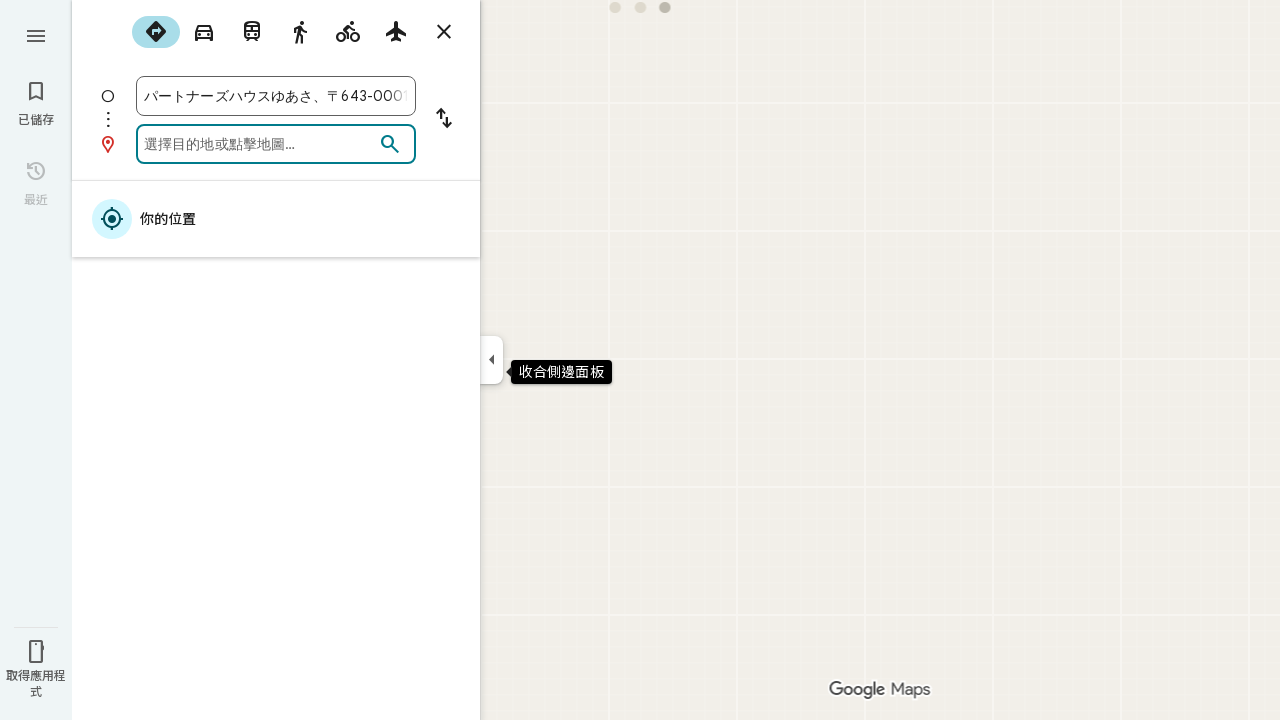

--- FILE ---
content_type: text/javascript; charset=UTF-8
request_url: https://www.google.co.jp/maps/_/js/k=maps.m.zh_TW.4qe8MDOzxqQ.2021.O/ck=maps.m.yBYrEspUOlU.L.W.O/am=yAEAkBAAAQ/rt=j/d=1/exm=JxdeQb,LsiLPd,SuCOhe,a,b,b8h8i,cQ25Ub,dd,dir,ds,dw,dwi,en,enr,ep,jF2zFd,log,lp,mmm,mo,nrw,owc,pdm,per,pwd,sc,sc2,smi,smr,sp,std,stx,ti,uA7o6c,vcr,vd,vlg,vwr,wrc/ed=1/rs=ACT90oGOKdxrBlMIoMF3zOO0KjzRreQGVg/m=vdp?cb=M
body_size: 315
content:
"use strict";this._=this._||{};(function(_){var window=this;
try{
_.Kd("vdp");
var vUh,zUh,AUh,uUh,xUh,yUh,wUh;_.as.prototype.H=_.ba(94,function(){return _.y(this,9,2)});vUh=function(a,b,c,d){const e=c.toFixed()+b;b=a.H[e];!b&&d&&(d=a.cache.add(1,()=>{delete a.H[e]}),b=new uUh(d),a.H[e]=b);b&&a.cache.use(b.handle);return b||null};
zUh=class{constructor(a,b){this.xT=a;this.ioa=b;this.H={};this.AV=-1;this.cache=new _.$O;this.cache.H=30}Ec(){this.AV=this.xT.subscribe(this,7)}je(){this.xT.unsubscribe(this.AV)}d0a(a,b,c,d,e){(a=vUh(this,d,b,!1)?.H(a,e||0))?(this.ioa(a,wUh),c({x:wUh.x,y:wUh.y})):c(null)}s_a(a){for(let g=0;g<a.length;++g){const h=a[g];if(h.No()!==2)continue;var b=h.Qp().N(_.PR),c=b.U();if((c===1||c===2)&&b.ha()>0&&(c=h.tQ())){b=b.getIndex();var d=_.x(c,_.Zmb,10);d=_.L(d,4);if(b===d&&_.nl(c,_.ks,3,_.qt)?.H().H()!==
3){c=vUh(this,_.Mk(c,14).H(),b,!0);d=h.Mc();const l=h.hla(),m=h.Qp().N(_.PR);if(m){b=m.ha();for(let n=0;n<l.length;++n){const p=l[n];if(p.length>2&&n<b){var e=_.oj(m,1,_.T8c,n);const r=_.L(e,2);_.kN(xUh,p[0],p[1]);var f=_.L(e,1);e=f/r*399;for(let v=2;v<p.length;v+=2){const A=yUh;_.kN(A,p[v],p[v+1]);f+=Math.sqrt(_.Cbc(xUh,A));let D=f/r*399;p.length===4&&Math.ceil(e)===Math.ceil(D)&&(D=Math.ceil(e)+1);for(let K=Math.ceil(e);K<D;++K)if(c.samples[3*K+2]<d){const Q=(K-e)/(D-e);h.aPb(_.Zd(xUh[0],A[0],Q),
_.Zd(xUh[1],A[1],Q));c.samples[3*K]=_.$_g[0];c.samples[3*K+1]=_.$_g[1];c.samples[3*K+2]=d}_.lN(xUh,A);e=D}}}}}}}}};AUh=function(a,b,c){b*=3;return a.samples[b+2]>=c?_.Th(_.Vh(new _.hn,a.samples[b]),a.samples[b+1]):null};uUh=class{constructor(a){this.handle=a;this.samples=new Float32Array(1200);for(a=2;a<this.samples.length;a+=3)this.samples[a]=-1}H(a,b){a=Math.round(a*399);let c=AUh(this,a,b),d=1;for(;!c&&(a+d<400||a-d>=0);)a+d<400&&(c=AUh(this,a+d,b)),!c&&a-d>=0&&(c=AUh(this,a-d,b)),d++;return c}};
_.$_g=_.$h();xUh=_.jN();yUh=_.jN();wUh=new _.qE(0,0);_.Nr("VDP",function(a,b,c){a(new zUh(c.xT,c.ioa))});
_.Ld();
}catch(e){_._DumpException(e)}
}).call(this,this._);
// Google Inc.


--- FILE ---
content_type: text/javascript; charset=UTF-8
request_url: https://www.google.co.jp/maps/_/js/k=maps.m.zh_TW.4qe8MDOzxqQ.2021.O/ck=maps.m.yBYrEspUOlU.L.W.O/am=yAEAkBAAAQ/rt=j/d=1/exm=JxdeQb,LsiLPd,SuCOhe,a,b,b8h8i,cQ25Ub,dd,dir,ds,dw,dwi,en,enr,ep,jF2zFd,log,lp,mmm,mo,nrw,owc,pdm,per,pwd,sc,sc2,smi,smr,sp,std,stx,ti,uA7o6c,vd,vlg,vwr,wrc/ed=1/rs=ACT90oGOKdxrBlMIoMF3zOO0KjzRreQGVg/m=vcr?cb=M
body_size: 18825
content:
"use strict";_F_installCss(".mAWRAc{position:absolute;z-index:100}.gaBwhe{overflow:hidden;position:absolute;direction:ltr}.VnO4Ib{position:absolute;left:0;top:0;z-index:0}sentinel{}");
this._=this._||{};(function(_){var window=this;
try{
_.WNh=class{roundRect(){}isContextLost(){return!1}constructor(a){this.canvas=a;this.strokeStyle=this.fillStyle="#000000";this.lineCap="round";this.lineJoin="miter";this.lineWidth=1;this.miterLimit=10;this.shadowColor="#000000";this.shadowBlur=this.shadowOffsetY=this.shadowOffsetX=0;this.fontKerning="auto";this.createConicGradient=()=>({addColorStop(){}});this.drawFocusIfNeeded=()=>{};this.resetTransform=()=>{};this.getTransform=()=>new DOMMatrix;this.direction="inherit";this.filter="none";this.imageSmoothingEnabled=
!1;this.imageSmoothingQuality="high";this.lineDashOffset=0;this.setLineDash=()=>{};this.getLineDash=()=>[];this.ellipse=()=>{};this.isPointInStroke=()=>!1;this.getContextAttributes=()=>({alpha:!0,desynchronized:!1,colorSpace:"srgb",willReadFrequently:!1});this.createLinearGradient=()=>({addColorStop:()=>{}});this.createPattern=()=>null;this.createRadialGradient=()=>({addColorStop:()=>{}});this.reset=()=>{};this.save=()=>{};this.restore=()=>{};this.fillRect=()=>{};this.strokeRect=()=>{};this.clearRect=
()=>{};this.beginPath=()=>{};this.moveTo=()=>{};this.closePath=()=>{};this.lineTo=()=>{};this.rect=()=>{};this.fill=()=>{};this.stroke=()=>{};this.clip=()=>{};this.quadraticCurveTo=()=>{};this.bezierCurveTo=()=>{};this.arc=()=>{};this.arcTo=()=>{};this.isPointInPath=()=>!1;this.scale=()=>{};this.rotate=()=>{};this.translate=()=>{};this.transform=()=>{};this.setTransform=()=>{};this.fillText=()=>{};this.font="10px sans-serif";this.fontVariantCaps=this.fontStretch="normal";this.letterSpacing="0px";
this.strokeText=()=>{};this.textAlign="left";this.textBaseline="alphabetic";this.textRendering="auto";this.wordSpacing="0px";this.measureText=()=>({width:1,actualBoundingBoxAscent:0,actualBoundingBoxDescent:0,actualBoundingBoxLeft:0,actualBoundingBoxRight:0,fontBoundingBoxAscent:0,fontBoundingBoxDescent:0});this.drawImage=()=>{};this.createImageData=(b,c)=>{const d=typeof b!=="number",e=d?b.width:b;b=d?b.height:c||1;return{colorSpace:"srgb",width:e,height:b,data:Array(e*b)}};this.getImageData=(b,
c,d,e)=>({colorSpace:"srgb",width:d,height:e,data:Array(d*e)});this.putImageData=()=>{};this.globalAlpha=0;this.globalCompositeOperation="source-over"}};
}catch(e){_._DumpException(e)}
try{
_.Kd("vcr");
var LRh=function(a,b){a.imageSmoothingEnabled=b;a.mozImageSmoothingEnabled=b;a.webkitImageSmoothingEnabled=b;a.msImageSmoothingEnabled=b},K$=function(a){return`rgba(${Math.floor(a[0]*255)},${Math.floor(a[1]*255)},${Math.floor(a[2]*255)},${a[3]})`},MRh=function(a){const b=_.tQg(a);return a-b<1E-6?b:a},NRh=function(a,b){let c=null;b?c=new _.WNh(a):a.getContext&&(c=a.getContext("2d"));return c},ORh=function(a,b,c,d){d.fillStyle=a;d.save();d.beginPath();d.rect(b.left,b.top,b.width,b.height);d.translate(c.x,
c.y);d.fill();d.restore()},QRh=function(a,b){const c=Array(a.length);for(let d=0;d<a.length;d++)c[d]={index:d,value:a[d]};c.sort(PRh);b?(a=b,a.length=c.length):a=Array(c.length);for(b=0;b<c.length;b++)a[b]=c[b].index;return a},PRh=function(a,b){return a.value!==b.value?a.value-b.value:a.index-b.index},RRh=function(a,b){const c=a[3];return[c*a[0]+(1-c)*b[0],c*a[1]+(1-c)*b[1],c*a[2]+(1-c)*b[2],c+(1-c)*b[3]]},SRh=function(a,b){return a.Cd||b.Cd?a.Cd?b.Cd?a.Cd.Mc()-b.Cd.Mc():1:-1:0},TRh=function(a,b,
c,d,e){b=_.t8(a,b,d,c,e);b.width/=a.A4;b.height/=a.A4;return b},URh=function(a){return a},WRh=function(a){return typeof a.setLineDash==="function"?a:new VRh(a)},VRh=class{constructor(a){this.context=a;this.U=null;this.N=0;this.Cg=!0;this.y=this.x=this.H=0}setLineDash(a){this.U=a;this.Cg=!0;this.N=0;this.H=a.length>0?a[0]:0}moveTo(a,b){this.x=a;this.y=b;this.context.moveTo(a,b)}lineTo(a,b){let c=this.x,d=this.y;var e=a-c,f=b-d;let g=Math.sqrt(e*e+f*f);if(g!==0){e/=g;for(f/=g;g>0;){let h;g>this.H?(h=
this.H,g-=h,this.H=0):(h=g,this.H-=h,g=0);c+=e*h;d+=f*h;this.Cg?this.context.lineTo(c,d):this.context.moveTo(c,d);this.H===0&&(this.N=this.N===this.U.length-1?0:this.N+1,this.H=this.U[this.N],this.Cg=!this.Cg)}this.x=a;this.y=b}}};var $Rh=function(a,b,c,d,e,f,g,h){var l=d.V(e);if(l){var m=e=!1;d=null;var n=1,p=Math.floor(h);if(l&&l.La){e=!0;var r=_.lS(l,h),v=_.WQg(l,p);(v=v&&l.data[12+60*p+52]!==0&&a.H?a.N.We(v):null)?(c=c.H,n=c.va*.25,a=b.createPattern(a.H.Cg(v,r,l.data[12+60*p+52+1],l.data[12+60*p+52+2],new _.qE(-(c.Ba/n%(v.width*2)),-(c.Da/n%(v.height*2)))),"repeat"),b.fillStyle=a,n=.25*Math.pow(2,h-p)):b.fillStyle=_.qB(r)}l&&l.U>0&&(a=_.kS(l,0,h),a>0&&(b.lineWidth=a/n,d=_.B_g(l,0,h),b.strokeStyle=_.qB(_.jS(l,0,h)),m=!0));
if(m||e){a=g*n;g=a!==1&&a!==0;h=256;if(g){b.save();b.scale(a,a);a=1/a;l=Array(f.length);for(p=0;p<f.length;++p){c=f[p];r=Array(c.length);for(n=0;n<c.length;++n)r[n]=c[n]*a;l[p]=r}f=l;h*=a}if(!(a=!m)&&(a=!d))a:{for(a=0;a<f.length;a++)if(!XRh(f[a],h)){a=!1;break a}a=!0}if(a)YRh(b,f),e&&b.fill("evenodd"),m&&b.stroke();else{e&&(YRh(b,f),b.fill("evenodd"));e=f;m=h;b.beginPath();f=b;d&&(f=WRh(b),f.setLineDash(d));b.lineJoin="round";for(h=0;h<e.length;h++){a=e[h];f.moveTo(a[0],a[1]);for(l=2;l<=a.length-
2;l+=2)ZRh(a[l],a[l+1],a[l-2],a[l-1],m)?f.lineTo(a[l],a[l+1]):f.moveTo(a[l],a[l+1]);ZRh(a[0],a[1],a[a.length-2],a[a.length-1],m)&&f.lineTo(a[0],a[1])}b.stroke();d&&f.setLineDash([])}g&&b.restore()}}},YRh=function(a,b){a.beginPath();for(let c=0;c<b.length;c++){const d=b[c];a.moveTo(d[0],d[1]);for(let e=2;e<d.length;e+=2)a.lineTo(d[e],d[e+1]);a.lineTo(d[0],d[1])}},ZRh=function(a,b,c,d,e){return(a>=0||c>=0)&&(a<=e||c<=e)&&(b>=0||d>=0)&&(b<=e||d<=e)},XRh=function(a,b){for(let c=0;c<a.length-2;c+=2)if(!ZRh(a[c],
a[c+1],a[c+2],a[c+3],b))return!1;return ZRh(a[0],a[1],a[a.length-2],a[a.length-1],b)},cSh=class{constructor(){var a=new _.A2g(1);this.H=new aSh;this.N=a}Cg(a,b,c,d,e,f,g){e=d.N;var h=d.U[d.H];h>=0&&h<e.H?(bSh(e,h),e=e.N.length):e=0;h=e;if(!(h<1)){e=Array(h);for(let r=0;r<h;++r){var l=r,m=d;var n=r;var p=m.N;m=m.U[m.H];m>=0&&m<p.H?(bSh(p,m),n=p.points.subarray((n>0?p.N[n-1]:0)*2,p.N[n]*2)):n=new Float32Array(0);e[l]=n}d=d.V();$Rh(this,a,b,c,d,e,f,g)}}};var aSh=class{Cg(a,b,c,d,e){if(!a)return null;const f=d===1;d=d===2;const g=_.Hh("CANVAS");g.width=a.width*(f?2:1);g.height=a.height*(d?2:1);const h=_.Ep(g);h.fillStyle=_.Oib(b);h.fillRect(0,0,g.width,g.height);switch(c){case 1:h.globalCompositeOperation="multiply";break;case 2:h.globalCompositeOperation="screen"}c=h.createPattern(a,"repeat");if(f||d){ORh(c,new _.vg(0,0,a.width,a.height),new _.qE(0,0),h);ORh(c,new _.vg(f?a.width:0,d?a.height:0,a.width,a.height),new _.qE(d?a.width/2:0,f?a.height/2:
0),h);h.globalCompositeOperation="copy";c=h.createPattern;b=(b>>24&255)/255;const l=_.Hh("CANVAS");l.width=g.width;l.height=g.height;const m=_.Ep(l);m.globalAlpha=b;m.globalCompositeOperation="copy";m.drawImage(g,0,0);ORh(c.call(h,l,"repeat"),new _.vg(0,0,g.width,g.height),e.add(new _.qE(d?0:a.width/2,f?0:a.height/2)),h)}else ORh(c,new _.vg(0,0,a.width,a.height),e.add(new _.qE(a.width/2,a.height/2)),h),(b>>24&255)/255<1&&(h.globalAlpha=(b>>24&255)/255,h.globalCompositeOperation="copy",h.drawImage(g,
0,0));return g}};var dSh=function(a,b,c,d,e,f){c>e||d>f||(b[3]<1&&a.clearRect(c,d,e,f),b[3]>0&&(a.fillStyle=K$(b),a.fillRect(c,d,e,f)))},eSh=function(a,b,c,d,e,f,g){const h=(c.y-d.y)/(c.x-d.x);d=c.y-c.x*h;c=c.y-(c.x-e)*h;d<0&&c<0||d>f&&c>f||(a.beginPath(),a.moveTo(0,g),a.lineTo(0,d),a.lineTo(e,c),a.lineTo(e,g),a.closePath(),b[3]<1&&(a.globalCompositeOperation="destination-out",a.fillStyle="#000",a.fill(),a.globalCompositeOperation="source-over"),b[3]>0&&(a.fillStyle=K$(b),a.fill()))};var fSh=function(a,b){if(a.ha!==b){var c=a.H[b];if(_.Ll(c,1)){const d=_.Nl(_.Mk(c,1));a.U=_.Ii(c,7)?_.L(c,7):_.oS(d);if(!a.points||a.points.length<a.U*2)a.points=new Float32Array(a.U*2);c=_.MQg(a.V);_.pS(d,a.U,c,a.points);d.nj()}a.Ij=a.va.V(1,b);a.ha=b}},gSh=function(a,b){return _.dl(a,2)&&b>0?_.cl(a,2,b-1):0},hSh=function(a,b,c){return _.dl(b,2)&&c<_.dl(b,2)?_.cl(b,2,c):a.U},iSh=function(a,b,c){if(!(b>=0&&b<a.N))return 0;fSh(a,b);a=_.y(a.H[b],6,1);return a===3?c===0?0:1:a},jSh=function(a,b,c){if(!(b>=
0&&b<a.N))return 0;fSh(a,b);a=_.y(a.H[b],8,1);return a===3?c===0?0:1:a},kSh=function(a,b){if(!(b>=0&&b<a.N))return 0;fSh(a,b);return a.Ij.H},lSh=class{constructor(a){this.Ij=null;this.ha=-1;this.points=null;this.U=-1;this.V=a.H;this.va=a.N;this.N=(this.H=_.E(this.V,_.Qt,7)&&_.VQg(_.x7(this.V))?_.p_g(_.x7(this.V)):null)?this.H.length:0}};var bSh=function(a,b){if(a.ha!==b){var c=a.V[b];if(_.J(c,7)){if(!a.points||a.points.length<8)a.points=new Float32Array(8);a.points[0]=0;a.points[1]=0;a.points[2]=256;a.points[3]=0;a.points[4]=256;a.points[5]=256;a.points[6]=0;a.points[7]=256;a.N=[4]}else{c=_.GS(c);const d=_.Nl(_.Mk(c,1)),e=_.Ii(c,5)?_.L(c,5):_.oS(d);if(!a.points||a.points.length<e*2)a.points=new Float32Array(e*2);const f=_.MQg(a.U);_.pS(d,e,f,a.points);d.nj();a.N=[..._.bl(c,4,_.M()),e]}a.Ij=a.va.V(2,b);a.ha=b}},mSh=function(a,b){if(!(b>=
0&&b<a.H))return 0;bSh(a,b);return a.Ij.H},nSh=class{constructor(a){this.N=this.points=this.Ij=null;this.ha=-1;this.U=a.H;this.va=a.N;this.H=(this.V=_.z7(this.U)&&_.v7(_.y7(this.U))?_.G_g(_.y7(this.U)):null)?this.V.length:0}};var oSh=function(a){const b=a.cursor;return b>=0&&b<a.N.length},pSh=class{constructor(a){this.Ij=null;this.cursor=0;this.H=a.H;this.U=a.N;this.Ba=a.Ka;(this.N=_.E(this.H,_.yS,11)?_.dad(_.zS(this.H)):[])&&this.initialize()}Vd(){return oSh(this)}initialize(){oSh(this)&&(this.Ij=this.U.V(5,this.cursor))}ha(){this.cursor++;this.Vd()&&this.initialize()}reset(){this.cursor=0;this.initialize()}V(){return this.Ij.Yi}va(){return this.Ij.H}We(){return this.Ba.H(this.H,this.cursor)}};var qSh=class{constructor(a,b){this.N=a;this.H=0;a=this.N;a=a.H==null?0:a.H.length;if(!b||b.length!==a){var c=Array(a);for(let d=0;d<a;d++)c[d]=kSh(this.N,d);b=QRh(c,b)}this.U=b}clone(){const a=new qSh(this.N,this.U);a.H=this.H;return a}Vd(){return this.U.length>this.H}ha(){this.H++}reset(){this.H=0}V(){var a=this.N;var b=this.U[this.H];b>=0&&b<a.N?(fSh(a,b),a=a.Ij.Yi):a=0;return a}va(){return kSh(this.N,this.U[this.H])}};var rSh=class{constructor(a,b){this.N=a;this.H=0;{const c=this.N.H;if(!b||b.length!==c){a=Array(c);for(let d=0;d<c;d++)a[d]=mSh(this.N,d);b=QRh(a,b)}}this.U=b}clone(){const a=new rSh(this.N,this.U);a.H=this.H;return a}Vd(){return this.U.length>this.H}ha(){this.H++}reset(){this.H=0}V(){var a=this.N;var b=this.U[this.H];b>=0&&b<a.H?(bSh(a,b),a=a.Ij.Yi):a=0;return a}va(){return mSh(this.N,this.U[this.H])}};var sSh=function(a){a=a.We(0);a.N&&a.decode(3);return a.We()},tSh=class{constructor(a,b,c,d){this.type=a;this.U=b!==void 0?b:0;this.H=c!==void 0?c:null;this.N=typeof d==="boolean"?d:!1}},uSh=function(a,b,c){return c?a.H[3+b]:a.H[b]},vSh=function(a){for(let b=0;b<a.H.length;b++)a.H[b].reset()},wSh=class{constructor(a){this.Gc=a;this.H=[];a=a.data;this.H[0]=new qSh(new lSh(a));this.H[1]=new pSh(a);this.H[2]=new rSh(new nSh(a))}},xSh=class{constructor(a,b){this.pD=a;this.H=b}};var ySh=class{constructor(a,b,c,d){this.va=a;this.V=b;this.ha=c;this.Gc=d;this.H=0;this.U=this.N=null;this.Q5=0;this.PZ=[];a=this.gW=new wSh(d);b=this.PZ;c=[];for(d=0;d<a.H.length;d++)c[d]=a.H[d].Vd()?a.H[d].va():-1;d=-1;let e=null;for(let n=0;;n++){let p=-1;for(var f=0;f<c.length;f++)c[f]>=0&&(p<0||c[f]<c[p])&&(p=f);if(p<0)break;f=a.H[p];const r=p%3;var g=0;const v=p>=3;if(r===0){g=a.Gc.H.N;var h=f.V();g=g.V(h).U;h=c[p];if(e){e.H<g&&(e.H=g);var l=f.N;var m=f.U[f.H];m>=0&&m<l.N?(fSh(l,m),l=l.Ij.V):
l=0;l>d?(e=new xSh(n,g),d=h):h<d&&(d=h)}else e=new xSh(n,g),e.H=g,d=h}else e&&(e=null);f.ha();c[p]=f.Vd()?f.va():-1;b.push(new tSh(r,g,e,v))}vSh(a)}Fka(a,b,c,d){var e=25;d&&(this.H=this.Q5=0,vSh(this.gW),e=-1);d=e;e=this.PZ.length;let f=0,g;for(g=this.Q5;g<e&&(d<0||f<d);g++){const h=this.PZ[g],l=uSh(this.gW,h.type,h.N),m=h.type,n=this.Gc,p=n.H.N;m===0?h.U>this.H&&(this.va.Cg(a,n,p,l,m,b,c,this.H),f++):(m===1?this.ha.Cg(a,n,p,l,m,b,c):this.V.Cg(a,n,p,l,m,b,c),f++);if(h.H)if(g+1===e||this.PZ[g+1].H!==
h.H)if(this.H<h.H.H-1){this.H++;g=h.H.pD-1;this.N&&(this.gW.H[0]=this.N,this.N=null);this.U&&(this.gW.H[3]=this.U,this.U=null);continue}else this.U=this.N=null,this.H=0;else h.H.pD===g&&this.H<h.H.H-1&&(this.N=uSh(this.gW,0).clone());l.ha()}this.Q5=g}xh(){return this.PZ.length===this.Q5&&this.U==null&&this.N==null}};var ASh=class{constructor(a){var b=new cSh,c=new zSh;this.U=a;this.H=b;this.N=c}dDa(a){return new ySh(this.U,this.H,this.N,a)}};var BSh=function(a,b){b.N=!1;b.H?b.H.next=b.next:a.U=b.next;b.next?b.next.H=b.H:a.H=b.H;a.V--},CSh=function(a,b){b.N=!0;b.next=null;if(b.H=a.H)a.H.next=b;a.H=b;a.U||(a.U=a.H);a.V++},DSh=class{constructor(){this.maxLength=1E4;this.N={};this.U=this.H=null;this.V=0}has(a){a:{if(a=this.N[a]){if(a.iB){a=!0;break a}delete this.N[a.key];BSh(this,a)}a=!1}return a}get(a){return this.N[a]}use(a){a&&a.N&&(BSh(this,a),CSh(this,a))}add(a){if(a&&!a.N)for(this.N[a.key]=a,CSh(this,a);this.V>this.maxLength;)this.U&&
(a=this.U,delete this.N[a.key],BSh(this,a))}};var ESh=class{constructor(a,b,c,d){this.fillStyle=a;this.N=b;this.U=c;this.Wf=d;this.H=null}Cg(a,b){b/=this.Wf;const c=this.Dh();a.drawImage(c,0,0,c.width*b,c.height*b)}Dh(){if(this.H!==null)return this.H;const a=_.Hh("canvas"),b=_.Ep(a);var c=this.Wf;a.width=c*256;a.height=c*256;b.scale(c,c);b.fillStyle=this.fillStyle;b.fillRect(0,0,256,256);b.beginPath();b.strokeStyle=this.U;b.lineWidth=1;c=16;let d=256/c;for(var e=1;e<d;e++){var f=e*c;b.moveTo(f,0);b.lineTo(f,256);f=e*c;b.moveTo(0,f);b.lineTo(256,
f)}b.stroke();b.beginPath();b.lineWidth=2;b.strokeStyle=this.N;c=128;d=256/c;for(e=0;e<=d;e++)f=e*c,b.moveTo(f,0),b.lineTo(f,256),f=e*c,b.moveTo(0,f),b.lineTo(256,f);b.stroke();return this.H=a}};var zSh=class{Cg(a,b,c,d){b=sSh(d);a.drawImage(b,0,0,256,256)}};var HSh=function(){FSh||(FSh=new GSh);return FSh},ISh=function(a,b){a.count===a.last+1?(a.H[a.count]=b,a.count++,a.last++):(a.H[a.H.indexOf(void 0)]=b,a.count++)},GSh=class{constructor(){this.H=[];this.last=-1;this.count=0}Dh(a,b){if(this.count===0){var c=_.Hh("canvas");c.width=a;c.height=b;return c}c=this.last;for(var d=0;d<this.last-1;d++){if(!this.H[d])continue;const e=this.H[d].width>=a,f=this.H[d].height>=b;if(e||f)c=d;if(e&&f)break}d=this.H[c];this.H[c]=void 0;d.width<a||d.height<b?(d.width<
a&&(d.width=a),d.height<b&&(d.height=b)):_.Ep(d).clearRect(0,0,a,b);this.count--;if(this.count===0)this.last=-1;else if(c===this.last)for(;this.last>=0&&!this.H[this.last];)this.last--;return d}},FSh=null;var JSh=class{constructor(a,b,c,d){this.x=a;this.y=b;this.width=c;this.height=d;this.valid=!0}};var MSh=function(a){for(;a.U!==a.V;)KSh(a);a.U=a.V=0;a.ha=a.H.width*Math.floor(a.H.height/a.N)+1;a.va=Array(a.ha);const b=Math.floor(a.H.height/a.N);for(let c=0;c<b;c++){const d=Math.floor(a.H.width/a.N);for(let e=0;e<d;e++){const f=e*a.N;LSh(a,new JSh(f,c*a.N,e===d-1?a.H.width-f:a.N,a.N))}}},KSh=function(a){const b=a.va[a.U];b&&(b.valid=!1);a.va[a.U]=null;a.U=++a.U%a.ha;return b},LSh=function(a,b){a.va[a.V]=b;a.V=++a.V%a.ha},NSh=function(a,b,c){c>a.N&&(a.N=c,MSh(a));var d=0;let e=0,f=a.H.width;for(;d<
b;){const g=KSh(a);d+=g.width;f=g.x<f?g.x:f;e=g.y;d<b&&g.x+g.width>=a.H.width&&(LSh(a,new JSh(f,e,d,a.N)),d=0,f=a.H.width,e=0)}d-=b;c=new JSh(f,e,b,c);LSh(a,c);d!==0&&LSh(a,new JSh(f+b,e,d,a.N));return c},OSh=class{constructor(){this.N=40;this.ha=this.V=this.U=0;this.va=[];this.H=_.Hh("canvas");this.H.width=2048;this.H.height=2E3;MSh(this)}Dh(a){return a&&a.valid?this.H:null}},PSh=_.Dk||!1;var QSh=class{constructor(a,b,c,d,e){this.canvas=a;this.width=b;this.height=c;this.key=d;this.cache=e;this.SA=0}release(){this.SA--;this.SA<=0&&(ISh(HSh(),this.canvas),this.cache&&this.cache.remove(this.key))}};var RSh=class{constructor(){this.data=[];this.H=0}reset(){this.H=0}append(a,b,c,d,e,f){const g=6*this.H;this.data[g+0]=a;this.data[g+1]=b;this.data[g+2]=c;this.data[g+3]=d;this.data[g+4]=e;this.data[g+5]=f;this.H++}getX(a){return this.data[6*a]}getY(a){return this.data[6*a+1]}};var SSh=class{constructor(a=0){this.N=a;this.cursor=0;this.map={};this.H=!!a;this.keys=Array(a)}has(a){return!!this.map[a]}get(a){return this.map[a]}set(a,b){this.H&&this.keys[this.cursor]&&this.remove(this.keys[this.cursor]);this.map[a]=b;this.H&&(this.keys[this.cursor]=a,this.cursor=(this.cursor+1)%this.N)}remove(a){delete this.map[a]}};var cTh=function(a,b,c,d,e,f,g){const h=c.type===4||c.type===1;h&&(b.save(),b.translate(-f,-g));switch(c.type){case 0:f=-1*c.height/2;g=c.width;var l=c.height,m=c.ha,n=c.Yq;d=d.data;e=e.H(c.H());var p=c.label.An();if(p)for(d=TSh(a.va,d.V(),d.ha(),d.Mc(),p,a.N),p=0;p<d;++p){const r=USh(e);VSh(b,a.N[2*p]+c.ak,a.N[2*p+1]+c.Rl+f,g,l,m,r.fill,r.outline,n,a.N[2*p],a.N[2*p+1],c.U,c.Da!=null?c.Da:c.U)}break;case 2:g=d.H.Ta;if(f=g.yD(c.N))if(WSh(a,f,g,e,c,d.data.Mc()),e=c.label.An())for(e=TSh(a.va,d.data.V(),
d.data.ha(),d.data.Mc(),e,a.N),d=0;d<e;++d)g=a.N[2*d]+c.ak,l=a.N[2*d+1]+c.Rl,g-=f.va,(m=XSh(f))&&YSh(b,m,f,g,l);break;case 3:f=d.data;g=c.label.Ts();if((d=e.H(c.Jk))&&(d=_.iS(d,g))&&(e=e.H(c.H()))&&_.iS(e,g)&&c.label.isVisible()&&(e=c.label.An()))for(e=TSh(a.va,f.V(),f.ha(),f.Mc(),e,a.N),f=0;f<d.H.length;f++)if(g=_.t8(a.ha,d,c.text,f),l=TRh(a.ha,d,f,c.text,c.AX),(m=_.z2g(a.ha,d,g.width,g.height,c.text,f))&&m.width!==0&&m.height!==0)for(n=0;n<e;++n)ZSh(b,m,a.N[2*n]+c.ak+c.width/2-l.width/2+d.H[f].U/
2,a.N[2*n+1]+c.Rl-l.height/2+d.H[f].V/2,g,l.width,l.height);break;case 4:f=c.label.Ts();if(d=e.H(c.Jk))if(g=_.iS(d,f))d=_.t8(a.ha,g),(a=_.z2g(a.ha,g,d.width,d.height))&&a.width!==0&&a.height!==0&&(e=e.H(c.H()))&&_.iS(e,f)&&c.label.isVisible()&&(f=c.shift,e=c.label.Bn(),_.e1g(e,f),f=_.l2g(c),m=_.c8(e.H,f),f=e.getX(m),g=e.getY(m),l=e.getX(Math.ceil(m))-e.getX(Math.floor(m)),e=e.getY(Math.ceil(m))-e.getY(Math.floor(m)),e=Math.atan2(e,l),b.save(),b.translate(f,g),b.rotate(e+(c.label.uI()?Math.PI:0)),
ZSh(b,a,-c.width/2,-c.height/2,d,c.width,c.height),b.restore());break;case 1:if(g=d.H.Xa,f=g.yD(c.N))if(WSh(a,f,g,e,c,d.data.Mc()),l=(g=f.H)&&g.H,f.canvas||f.U||f.N||l)n=l?null:XSh(f),l=c.shift,c.label.uI()&&c.ha&&(l*=-1),g?(m=c.H(),e=e.H(m),g=$Sh(g,n,f.U),aTh(a,b,m,e,d.data.Mc(),c,f,g,c.label.uI(),l)):bTh(b,c,f,n,c.label.uI(),l)}h&&b.restore()},WSh=function(a,b,c,d,e,f){var g=e.H();b.Ba!==g&&b.rb();e=!!b.canvas||!!b.N||dTh(a,b.U);var h=b.H;if(!(h&&h.H||e))if(d=d.H(g),b.Ba=g,c=c.va,b.H)eTh(c,b,g,
d,f,a.Da);else if(b.ha)a:{if(h=e=null,(a=b.ha)&&a.U&&a.U.complete){if(g=fTh(c,a.key,g))if(a.N){h=a.U;var l=a.N;if(d.Ea){var m=gTh(c,l.width,l.height),n=_.Ep(m);n.globalAlpha=(_.M$c(d,f)>>24&255)/255;n.drawImage(h,l.left,l.top,l.width,l.height,0,0,l.width,l.height);n.globalAlpha=1;h=m}else h=null}else{if(a.H&&a.U){f=(_.hS(d,f)>>24&255)/255;b.N=new hTh(a.H,a.U,f);break a}}else e=iTh(c,a.U,f,d,a.H.left,a.H.top,a.H.width,a.H.height),a.N&&(h=iTh(c,a.U,f,d,a.N.left,a.N.top,a.N.width,a.N.height,a.N.width));
l=a.H;h&&(l=(a.N.width-a.H.width)/2,m=(a.N.height-a.H.height)/2,l=Math.floor(l),m=a.N.height%2===1?Math.floor(m):Math.floor(m+.5),b.va=l,b.Ea=m,n=_.Ep(h),n.globalCompositeOperation="source-over",g?(d.ha&&(n.globalAlpha=(_.hS(d,f)>>24&255)/255),n.drawImage(a.U,a.H.left,a.H.top,a.H.width,a.H.height,l,m,a.H.width,a.H.height),n.globalAlpha=1):n.drawImage(e,0,0,a.H.width,a.H.height,l,m,a.H.width,a.H.height),e=h,l=a.N);e&&(c.H?b.U=jTh(e,l):b.canvas=e)}}else b.V&&(a=b.V)&&(f=c.Npa(a.text,a.width,a.fontSize,
a.fontFlags,d,f),c.H?b.U=jTh(f,new _.vg(0,0,a.width+10,a.fontSize+10)):b.canvas=f)},XSh=function(a){return a.U&&a.U.valid?kTh?kTh.Dh(a.U):null:a.N?a.N.H:a.canvas?a.canvas:null},YSh=function(a,b,c,d,e){(c.N?c.N.alpha:1)<1&&(a.globalAlpha=c.N?c.N.alpha:1);var f=c.V;const g=c.ha,h=c.U||c.N,l=g?g.Wf:1,m=h?h.x:0,n=h?h.y:0;let p;h?(p=h.width,f=h.height):f?(p=f.width+10,f=f.fontSize+10):g&&g.N?(p=g.N.width,f=g.N.height):g&&g.H?(p=g.H.width,f=g.H.height):(p=b.width,f=b.height);a.drawImage(b,m,n,p,f,Math.floor(d+
.5),Math.floor(e+.5-f/l/2),p/l,f/l);(c.N?c.N.alpha:1)<1&&(a.globalAlpha=1)},dTh=function(a,b){return a.U?!!b&&b.valid:!!b},aTh=function(a,b,c,d,e,f,g,h,l,m){a.U&&!a.V&&(a.V=new OSh);const n=g.H.Da;a.H.reset();lTh(f,g,l,m,a.H);for(f=0;f<a.H.H;f++)if(l=mTh(a,c,d,e,g,h,a.H.data[6*f+4],a.H.data[6*f+5]),l.width>0&&l.height>0){b.save();b.translate(a.H.getX(f),a.H.getY(f));b.rotate(a.H.data[6*f+2]);m=a.H.data[6*f+3];if(a.U){const p=l;b.drawImage(a.V.Dh(p),p.x,p.y,l.width,l.height,m,-(l.height/n/2),l.width/
n,l.height/n)}else b.drawImage(l.canvas,0,0,l.width,l.height,m,-(l.height/n/2),l.width/n,l.height/n);b.restore()}},bTh=function(a,b,c,d,e,f){var g=b.label.Bn();_.e1g(g,f);f=g.U(g.Io);b=b.U;e?g.anchor===1?(e=f-b,b=f-b-c.width):(e=f+c.width+b,b=f+b):(e=f+b,b=f+b+c.width);f=_.c8(g.H,e);b=_.c8(g.H,b);e=g.getX(f);f=g.getY(f);const h=g.getX(b);g=g.getY(b)-f;g=Math.atan2(g,h-e);a.save();a.translate(e,f);a.rotate(g);g!==0?(g=!!(a.imageSmoothingEnabled||a.mozImageSmoothingEnabled||a.webkitImageSmoothingEnabled||
a.msImageSmoothingEnabled),LRh(a,!0),YSh(a,d,c,0,0),LRh(a,g)):YSh(a,d,c,0,0);a.restore()},lTh=function(a,b,c,d,e){var f=a.label.Bn();_.e1g(f,d);d=b.H.U;const g=b.H.Da;var h=b.H.V,l=f.U(f.Io);a=a.U;b=_.c8(f.H,c?f.anchor===1?l-a:l+b.width+a:l+a);if(!(b<0||b>f.tg()-1))for(nTh.init(f,b,5,c),c=d.length/4,f=h?Math.floor(c/2):0,h=0;f<c&&nTh.next();){b=h+nTh.distance;l=b*g;a=f;for(var m=a;m<c&&!(d[m*4]+d[m*4+2]/2>l);m++)f++;l=e;m=l.append;var n=nTh.getX(),p=nTh.getY();m.call(l,n,p,nTh.angle,d[a*4]/g-h,a,
f);h=b}},mTh=function(a,b,c,d,e,f,g,h){var l=e.H;b=oTh(l,b);e=b.V;var m=l.U.length/4,n=l.V?Math.floor(m/2):0;let p;if(m=h===m&&g===n)var r=b.H;else p=`${g}-${h}`,r=e[p];if(!dTh(a,r)){r=h-1;var v=[],A=c.ha?_.hS(c,d):0;c=c.Ea?_.M$c(c,d):0;v.push(A);v.push(c);c=l.U[g*4];for(d=g;d<h;d++)v.push(l.Ba[d]),v.push(l.U[d*4]-c);h=v.join("");c=a.Ba;if(!c.has(h)||!dTh(a,c.get(h))){l=l.U;A=b.N;var D=b.U;v=d=l[g*4];for(var K=r;K>=g;K--){var Q=l[K*4]+l[K*4+2];Q>v&&(v=Q)}Q=Math.ceil(v-d);v=pTh(f);let Y,fa;a.U?(Y=
NSh(a.V,Q,v),K=a.V.Dh(Y)):(K=HSh().Dh(Q,v),fa=new QSh(K,Q,v,h,a.Ba));K=_.Ep(K);a.U&&(K.save(),K.translate(Y.x,Y.y),K.clearRect(0,0,Q,v));if(n>0)for(K.globalAlpha=D/255,D=g;D<=r;D++){var X=D-n;Q=l[X*4+2];X=l[X*4+3];if(Q===0||X===0)continue;const qa=(Q-l[D*4+2])/2,va=(v-X)/2,Fa=D-n;K.drawImage(f.Dh(Fa),qTh(f,Fa),f.H?f.H[Fa].rect.top:f.region?f.region.y:0,Q,X,l[D*4]-d-qa,va,Q,X)}for(K.globalAlpha=A/255;g<=r;g++){n=l[g*4+2];A=l[g*4+3];if(n===0||A===0)continue;D=(v-A)/2;K.drawImage(f.Dh(g),qTh(f,g),f.H?
f.H[g].rect.top:f.region?f.region.y:0,n,A,l[g*4]-d,D,n,A)}a.U&&K.restore();r=a.U?Y:fa;c.set(h,r)}r=c.get(h);a.U||r.SA++;m?b.H=r:e[p]=r}return r},ZSh=function(a,b,c,d,e,f,g){a.drawImage(b,0,0,e.width,e.height,Math.floor(c+.5),Math.floor(d+.5),f,g)},USh=function(a){let b="magenta",c="magenta";a.va&&(b=_.qB(_.gS(a,0)),c=_.qB(_.gS(a,4)));return{fill:b,outline:c}},VSh=function(a,b,c,d,e,f,g,h,l,m,n,p,r){const v=b+f/2,A=c+f/2,D=d-f,K=e-f;a.lineWidth=f;a.strokeStyle=h;a.fillStyle=g;if(p>0||r>0)a.shadowOffsetX=
p,a.shadowOffsetY=r,a.shadowBlur=2,a.shadowColor="rgba(0, 0, 0, 0.2)";g!=="magenta"&&(l>0?(rTh(a,b,c,b+d,c+e,m,n,l,0),a.fill()):a.fillRect(b,c,d,e));if(p>0||r>0)a.shadowOffsetX=0,a.shadowOffsetY=0,a.shadowBlur=0;h!=="magenta"&&f>0&&(l?(rTh(a,b,c,b+d,c+e,m,n,l,f/2),a.stroke()):a.strokeRect(v,A,D,K))},rTh=function(a,b,c,d,e,f,g,h,l){b+=l;c+=l;d-=l;e-=l;h-=l;a.beginPath();a.moveTo(b,c);g<c&&(a.lineTo(f-h,c),a.lineTo(f,c-h),a.lineTo(f+h,c));a.lineTo(d,c);f>d&&(a.lineTo(d,g-h),a.lineTo(d+h,g),a.lineTo(d,
g+h));a.lineTo(d,e);g>e&&(a.lineTo(f+h,e),a.lineTo(f,e+h),a.lineTo(f-h,e));a.lineTo(b,e);f<b&&(a.lineTo(b,g+h),a.lineTo(b-h,g),a.lineTo(b,g-h));a.lineTo(b,c)},sTh=class{constructor(a,b){var c=new DSh;this.va=a;this.Da=c;this.ha=b;this.V=null;this.U=PSh;this.N=Array(2);this.Ba=new SSh(this.U?1E3:void 0);this.H=new RSh}Gka(a,b,c,d,e,f){if(b.isVisible()){for(var g=0;g<b.elements.length;++g)b.elements[g].type===0&&cTh(this,a,b.elements[g],c,d,e,f);for(g=0;g<b.elements.length;++g)b.elements[g].type!==
0&&cTh(this,a,b.elements[g],c,d,e,f)}}},nTh=new class{constructor(){this.points=null;this.distance=this.angle=this.y2=this.x2=this.y1=this.x1=this.H=this.step=this.threshold=0}init(a,b,c,d=!1){this.points=a;this.threshold=c;this.step=d?-1:1;a=0|b;this.H=d&&a!==b?a:a+this.step;this.y1=this.x1=0;this.x2=this.points.getX(b);this.y2=this.points.getY(b);this.distance=this.angle=0}getX(){return this.x1}getY(){return this.y1}next(){if(this.H<0||this.H>=this.points.tg())return!1;const a=this.x2,b=this.y2;
let c=this.points.getX(this.H),d=this.points.getY(this.H),e=c-a,f=d-b;const g=this.threshold*(e*e+f*f),h=c-a,l=d-b;let m=this.H+this.step;for(;m>=0&&m<this.points.tg();){const n=this.points.getX(m),p=this.points.getY(m),r=n-a,v=p-b,A=-r*l+v*h;if(A*A>g)break;c=n;d=p;e=r;f=v;m+=this.step}this.H=m;this.x1=a;this.y1=b;this.x2=c;this.y2=d;this.angle=Math.atan2(f,e);this.distance=Math.sqrt(e*e+f*f);return!0}};var tTh=class extends _.b2g{U(a){a.H.H.ha.clear();a.H.H.V.clear();return _.s8}H(){return!0}Oa(){}};var uTh=class{constructor(a){this.H=a}Cg(a,b,c,d,e){a.save();a.scale(c,c);c=[];for(var f=0;f<b.length;++f){const g=b[f],h=g.H.labels;for(let l=0;l<h.length;++l)c.push({label:h[l],Gc:g})}c.sort((g,h)=>g.label.Zr()-h.label.Zr()||g.label.iu-h.label.iu||g.label.zQ()-g.label.zQ());for(b=0;b<c.length;++b)f=c[b].Gc,this.H.Gka(a,c[b].label,f,f.H.Ga,d,e);a.restore()}};var vTh=function(a,b,c,d,e,f,g){if(e!==0){var h=b;g&&(h=WRh(b),h.setLineDash(g));b.lineWidth=e;b.strokeStyle=f;b.beginPath();e=c.N;f=c.U[c.H];e=f>=0&&f<e.N?_.dl(e.H[f],2)+1:0;for(f=0;f<e;f++){a:{var l=c.N;var m=c.U[c.H],n=f;if(!(m>=0&&m<l.N)){l=0;break a}fSh(l,m);m=l.H[m];var p=gSh(m,n);l=hSh(l,m,n)-p}n=a;a:{p=c.N;var r=c.U[c.H],v=f;m=a.V;if(!(r>=0&&r<p.N)){m=m||new Float32Array(0);break a}fSh(p,r);const A=p.H[r];r=gSh(A,v);v=hSh(p,A,v);p=p.points.subarray(r*2,v*2);m?(m.length<p.length&&(m=new Float32Array(p.length)),
m.set(p)):m=p}n=n.V=m;d!==0&&_.d1g(n,l,-d);h.moveTo(n[0],n[1]);for(m=2;m<l*2-1;m+=2)h.lineTo(n[m],n[m+1])}b.stroke();g&&h.setLineDash([])}},wTh=class{constructor(a){this.N=a;this.U=_.Hh("canvas");this.U.width=this.U.height=256*this.N;this.H=_.Ep(this.U);this.H.scale(this.N,this.N);this.H.lineJoin="round";this.V=new Float32Array(128)}Cg(a,b,c,d,e,f,g,h){b=b.data;e=d.V();if(e=c.V(e)){var l=e.U;if(!(h>=l)){var m=_.jS(e,h,g)>>24&255;if(m!==0){c=null;var n=_.B_g(e,h,g);n&&(c=n.map(v=>v*f));n=_.A_g(e,h,
g)*f;var p;if(c)var r=p=0;else r=iSh(d.N,d.U[d.H],h),p=jSh(d.N,d.U[d.H],h);a.lineCap=r!==0||p!==0?"round":"butt";a.lineJoin="round";r=_.kS(e,h,g)*f;p=_.qB(_.jS(e,h,g));h===0&&l>1&&(_.jS(e,1,g)>>24&255)<255?this.laa(a,b,d,n,e,f,g):(m<255&&(g=a.globalCompositeOperation,a.globalCompositeOperation="destination-out",vTh(this,a,d,n,r,"rgba(0,0,0,1.00)",c),a.globalCompositeOperation=g),vTh(this,a,d,n,r,p,c))}}}}laa(a,b,c,d,e,f,g){this.H.clearRect(0,0,256,256);let h,l;var m=iSh(c.N,c.U[c.H],0);h=jSh(c.N,
c.U[c.H],0);b=iSh(c.N,c.U[c.H],1);l=jSh(c.N,c.U[c.H],1);this.H.globalCompositeOperation="source-over";this.H.lineCap=m!==0||h!==0?"round":"butt";m=_.qB(_.jS(e,0,g));vTh(this,this.H,c,d,_.kS(e,0,g)*f,m,_.B_g(e,0,g));this.H.globalCompositeOperation="destination-out";this.H.lineCap=b!==0||l!==0?"round":"butt";vTh(this,this.H,c,d,_.kS(e,1,g)*f,"black",null);a.drawImage(this.U,0,0,Math.floor(256*this.N),Math.floor(256*this.N),0,0,256,256)}};var xTh=function(a,b,c){_.$pa(a.qC,b.Zh,b.Yh,MRh(b.zoom));b=a.qC.gG-a.height/2;c[0]=Math.round((a.qC.fG-a.width/2)*a.N)/a.N;c[1]=Math.round(b*a.N)/a.N},yTh=function(a){const b=`translate3d(${-a.offset[0]}px, ${-a.offset[1]}px, 0) scale(1)`;a.H.style.transform=b;a.H.style.webkitTransform=b},zTh=class{constructor(a,b,c=!1){this.container=a;this.N=1;this.zo=null;this.H=_.Hh("DIV");c?this.H.className="VnO4Ib":(this.H.style.position="absolute",this.H.style.left="0px",this.H.style.top="0px",this.H.style.zIndex=
"0");this.container.appendChild(this.H);this.width=a.clientWidth;this.height=a.clientHeight;this.U=_.jN();this.V=_.jN();this.qC=new _.Zpa(22);this.offset=_.jN();this.ha=MRh(b.zoom);this.va=this.container.style.backgroundColor;xTh(this,b,this.U);yTh(this)}Mb(){return this.width}Gb(){return this.height}resize(a,b){if(a!==this.width||b!==this.height)this.width=a,this.height=b,this.container.style.width=`${a}px`,this.container.style.height=`${b}px`}update(a){let b=!1;if(this.width!==a.width||this.height!==
a.height)this.resize(a.width,a.height),b=!0;b||this.ha!==MRh(a.zoom)?(this.ha=MRh(a.zoom),xTh(this,a,this.U),_.lN(this.V,this.U),_.kN(this.offset,0,0)):(xTh(this,a,this.V),_.Bbc(this.V,this.U,this.offset));yTh(this)}};var pTh=function(a){if(!a.N)if(a.region)a.N=a.region.height;else if(a.H)for(let b=0;b<a.H.length;b++)a.H[b].rect.height>a.N&&(a.N=a.H[b].rect.height);else a.N=a.V.height;return a.N},qTh=function(a,b){return a.H?a.H[b].rect.left:(a.region?a.region.x:0)+a.U[b]},ATh=class{constructor(a){this.V=a;this.H=this.U=this.region=null;this.N=0}Dh(a){return this.H?this.H[a].iB:this.V}};var BTh=class{constructor(){this.H=null;this.V={};this.U=this.N=255}};var $Sh=function(a,b,c){b=new ATh(b);a.H?b.H=a.H:(b.region=c,b.U=a.Ea);return b},oTh=function(a,b){a.ha[b]||(a.ha[b]=new BTh);return a.ha[b]},CTh=class{constructor(a,b,c,d,e,f,g,h,l){this.key=a;this.height=b;this.Ba=c;this.va=d;this.N=e;this.Ea=f;this.U=g;this.Da=h;this.V=l;this.H=null;this.ha={}}};var DTh=class extends _.q0g{constructor(a,b){super(a,b);this.Ba=0;this.H=this.ha=this.V=this.N=this.U=this.canvas=null;this.Ea=this.va=0;this.Da=PSh}rb(){this.N=this.U=this.canvas=null;this.H&&(this.H.H=null)}kb(){if(!this.Da){const a=HSh();this.canvas&&ISh(a,this.canvas);if(this.H)for(const b of Object.values(this.H.ha)){b.H&&b.H.release();for(const c of Object.values(b.V))c.release()}}super.kb()}};var ETh=class{constructor(a){this.key=a;this.rect=this.iB=null;this.N=!1;this.H=this.next=null}};var hTh=class{constructor(a,b,c){this.H=b;this.alpha=c;this.x=a.left;this.y=a.top;this.width=a.width;this.height=a.height}};var FTh=class{drawText(a,b,c,d,e,f,g,h,l){a.font=_.VYg(e,f,g);a.textBaseline="middle";e=f="magenta";h.ha&&(f=_.qB(_.hS(h,l)));h.Ea&&(e=_.qB(_.M$c(h,l)));h=f;l=e;l!=="magenta"&&(a.strokeStyle=l,a.lineWidth=2,a.strokeText(b,c,d));h!=="magenta"&&(a.fillStyle=h,a.lineWidth=2,a.fillText(b,c,d))}};var eTh=function(a,b,c,d,e,f){if(b=b.H){var g=[],h=[];{var l=[],m=b.Ba.length;const v={};if(d.ha){var n=_.hS(d,e);if((n&4278190080)===0)n=null;else{var p=d.Ea?_.M$c(d,e):0;if(fTh(a,b.key,c)){var r=oTh(b,c);r.N=n>>24&255;r.U=p>>24&255}for(r=0;r<m;r++){const A=b.V&&r<Math.floor(m/2),D=`${A?p:n}${b.Ba[r]}`;let K;f.has(D)?K=f.get(D):v[D]?K=v[D]:(K=new ETh(D),v[D]=K,A?h.push(r):g.push(r));l.push(K)}n=l}}else n=null}b.H=n;if(g.length!==0||h.length!==0)if(fTh(a,b.key,c)){for(a=0;a<g.length;a++)d=g[a],e=
b.H[d],e.iB=b.va[d],e.rect=new _.vg(b.N[d*4],b.N[d*4+1],b.N[d*4+2],b.N[d*4+3]),f.add(e);for(g=0;g<h.length;g++)a=h[g],d=b.H[a],d.iB=b.va[a],d.rect=new _.vg(b.N[a*4],b.N[a*4+1],b.N[a*4+2],b.N[a*4+3]),f.add(d)}else{c=b.H;p=n=0;for(l=0;l<h.length;l++)m=h[l],c[m].rect=new _.vg(n,0,b.U[m*4+2],b.U[m*4+3]),n+=Math.ceil(b.U[m*4+2]);for(l=0;l<g.length;l++)m=g[l],c[m].rect=new _.vg(p+n,0,b.U[m*4+2],b.U[m*4+3]),p+=Math.ceil(b.U[m*4+2]);p=n+p;l=b.height;m=GTh(b,p,l,g,h);if(a=iTh(a,m,e,d,0,0,p,l,b.V?n:void 0)){for(d=
0;d<h.length;d++)e=c[h[d]],e.iB=a,f.add(e);for(h=0;h<g.length;h++)d=c[g[h]],d.iB=a,f.add(d);f=!0}else f=!1;f||(b.H=null)}}},jTh=function(a,b){kTh||(kTh=new OSh);b=NSh(kTh,b.width,b.height);var c=kTh.Dh(b);c=_.Ep(c);c.clearRect(b.x,b.y,b.width,b.height);c.drawImage(a,0,0,b.width,b.height,b.x,b.y,b.width,b.height);return b},fTh=function(a,b,c){const d=a.N[b];if(d===void 0)a.N[b]=c;else if(d!==c)return!1;return!0},iTh=function(a,b,c,d,e,f,g,h,l){if(!d.ha)return null;const m=_.qB(_.hS(d,c));a=gTh(a,g,
h);const n=_.Ep(a);l?(c=_.qB(_.M$c(d,c)),n.fillStyle=c,n.fillRect(0,0,l,h),n.fillStyle=m,n.fillRect(l,0,g-l,h)):(n.fillStyle=m,n.fillRect(0,0,g,h));n.globalCompositeOperation="destination-in";n.drawImage(b,e,f,g,h,0,0,g,h);return a},gTh=function(a,b,c){if(a.H){HTh||(HTh=_.Hh("canvas"));ITh||(ITh=_.Hh("canvas"));a=HTh;HTh=ITh;ITh=a;const d=_.Ep(a);d.globalCompositeOperation="source-over";a.width<b||a.height<c?(a.width<b&&(a.width=b),a.height<c&&(a.height=c)):d.clearRect(0,0,b,c)}else a=HSh().Dh(b,
c);return a},GTh=function(a,b,c,d,e){const f=a.H;var g=JTh||_.Hh("canvas");JTh||(JTh=g,g.height=60);g.width<b&&(g.width=b);g.height<c&&(g.height=c);g.width*g.height>65536&&b*c<=65536&&(g.width=b,g.height=c);g=_.Ep(g);g.clearRect(0,0,b,c);b=[e,d];for(c=0;c<b.length;c++)for(d=b[c],e=0;e<d.length;e++){const h=d[e],l=f[h];g.drawImage(a.va[h],a.N[4*h],a.N[4*h+1],a.N[4*h+2],a.N[4*h+3],l.rect.left,l.rect.top,l.rect.width,l.rect.height)}return JTh},KTh=class{constructor(a){this.U=a;this.V=new FTh;this.H=
PSh;this.N={}}Npa(a,b,c,d,e,f){const g=c+10;b=gTh(this,b+10,g);const h=_.Ep(b);this.V.drawText(h,a,0,g/2,c,d,this.U,e,f);return b}},JTh=null,HTh=null,ITh=null,kTh=null;var LTh=class{constructor(a,b,c,d,e){this.key=a;this.Wf=e;this.U=b;this.H=c;this.N=d}};var MTh=class{constructor(a,b,c,d){this.text=a;this.width=b;this.fontSize=c;this.fontFlags=d}};var NTh=function(a,b,c,d,e,f,g,h,l){const m=a.Vl.ie(b),n=a.Vl.Ga();d=d>1E4||d<0?0:d;const p=_.ZQg(_.x(a.Vl.H,_.$Qg,4),b);b=p.Mb();const r=p.Gb(),v=d*a.N+b;e.push(m);f.push(n.We());g[c*4]=p.getX();g[c*4+1]=p.getY();g[c*4+2]=p.Mb();g[c*4+3]=p.Gb();e=c+1;e<h.length&&(h[e]=h[c]+b);l[c*4]=d*a.N;l[c*4+1]=0;l[c*4+2]=b;l[c*4+3]=r;return{height:r,a6a:v}},QTh=class{constructor(a,b,c,d,e){this.Vl=a;this.U=b;this.Ba=c;this.Wf=d;this.ha=e;this.V=!1;this.va=new KTh(e);this.H=new Map;this.N=d*2}initialize(a,b){if(!this.V&&
a.length!==0){if(a.length!==b.length)throw Error("Bk");for(let X=0;X<a.length;X++){var c=a[X];const Y=b[X];if(_.t7(c)||_.RYg(c)){var d=0,e=_.b8(c,this.Vl.Mc());for(const fa of _.X7(_.l7(c))){if(_.dl(fa,6)){c=fa;var f=e,g=`${Y}:0:${d}`,h=_.dl(c,6),l=_.dl(c,7),m=h+l,n=[],p=[],r=Array(m*4),v=Array(m);v[0]=0;m=Array(m*4);this.Vl.Ga();let qa=0;for(var A=0;A<l;++A){var D=A,K=_.dl(c,10)?_.cl(c,10,A)/8:0;D=NTh(this,_.cl(c,7,A),D,K,n,p,r,v,m);qa=qa>D.height?qa:D.height}D=A=0;for(K=0;K<h;++K){var Q=K+l;const va=
_.dl(c,8)?_.cl(c,8,K)/8:0;Q=NTh(this,_.cl(c,6,K),Q,va,n,p,r,v,m);D=D>Q.a6a?D:Q.a6a;A=A>Q.height?A:Q.height;qa=qa>Q.height?qa:Q.height}h=new DTh(D/this.N,A/this.N);h.H=new CTh(g,Math.ceil(qa),n,p,r,v,m,this.N,!!_.dl(c,7));c=this.oF(c,f);this.H.set(c,h)}else fa.H()&&(c=fa,f=e,g=c.Ab(),n=this.Vl.xi(c),p=this.U.H(n),n=_.D_g(p,f),r=_.C_g(p,f),v=this.measureText(g,n,r),p=new DTh(v,n),p.V=new MTh(g,v,n,r),c=this.oF(c,f),this.H.set(c,p));++d}}else if(_.QYg(c))for(d=_.r7(c)?2:1,e=0;e<d;++e){g=e===0?_.X7(_.l7(c)):
_.X7(_.Y7(c));f=0;for(const fa of g)g=this.Vl.xi(fa),n=this.U.H(g),p=_.b8(c,this.Vl.Mc()),_.iS(n,p)||(r=`${Y}.${e}.${f}`,_.dl(fa,6)?(g=fa,n=r,h=this.Vl.H,r=_.cl(g,6,0),r=_.ZQg(_.x(h,_.$Qg,4),r),r=new _.vg(r.getX(),r.getY(),r.Mb(),r.Gb()),v=null,_.dl(g,7)&&(v=_.cl(g,7,0),v=_.ZQg(_.x(h,_.$Qg,4),v),v=new _.vg(v.getX(),v.getY(),v.Mb(),v.Gb())),l=r.width/this.Wf,m=r.height/this.Wf,h=this.Vl.Ga(),h.N&&h.decode(3),g=this.oF(g,p),p=new DTh(l,m),p.ha=new LTh(`${g}-${n}`,h.We(),r,v,this.Wf),this.H.set(g,p)):
fa.H()&&(p=c,g=fa,v=n,n=g.Ab(),p=_.b8(p,this.Vl.Mc()),r=_.D_g(v,p),h=_.C_g(v,p),l=this.measureText(n,r,h),v=new DTh(l,r),v.V=new MTh(n,l,r,h),g=this.oF(g,p),this.H.set(g,v))),++f}}this.V=!0}}measureText(a,b,c){b=_.VYg(b,c,this.ha);OTh||(_.s2g?c=new self.OffscreenCanvas(0,0):(c=_.Hh("canvas"),c.width=c.height=128),OTh=_.Ep(c));c=OTh;PTh!==b&&(PTh=b,c.font=b);return Math.ceil(c.measureText(a).width)}yD(a){return this.H.get(a)||null}oF(a,b){if(_.dl(a,6))return b=_.bl(a,6,_.M()).map(c=>this.Vl.ie(c)).join(":"),
_.dl(a,7)&&(b+=`:outlineSpriteIndex:${_.cl(a,7,0)}`),b;if(a.H()){const c=this.Vl.xi(a);return`${a.Ab()}:${c}:${b}:${this.Ba}`}return null}Cp(){}},OTh=null,PTh="";var RTh=function(a){var b=a.data.H;let c=0;for(const Q of _.wS(b.H())){if(_.t7(Q))_.dZg(Q,c,a);else if(_.RYg(Q))a:{var d=Q,e=c;b=a;var f=b.H;if(_.q7(_.l7(d))){var g=f.Xa,h=b.data,l=_.b8(d,h.Mc()),m=_.aRg(_.Xl(h.H,_.B7));f=f.Ga;var n=0,p=0,r=_.X7(_.l7(d));for(var v=0;v<r.length;v++){var A=r[v],D=void 0;if(D=_.iS(f.H(h.xi(A)),l))D=_.$Yg(D,m),A=D.height,D=D.width;else{A=g.oF(A,l);D=g.yD(A);if(!D)break a;A=D.height;D=D.width}n+=A;D>p&&(p=D)}A=h.U;D=_.s7(d);var K=_.Nl(_.p7(_.SQg(D)));v=_.Dc(K)/A;A=_.Dc(K)/
A;K.nj();if(!(v<0||v>256||A<0||A>256)){D=_.L(D,4);K=(p+1)/Math.pow(2,_.L(d,12)/8);p=K*Math.cos(D*Math.PI/1800)/2;D=K*Math.sin(D*Math.PI/1800)/2;K=new Float64Array(4);K[0]=v-p;K[1]=A-D;K[2]=v+p;K[3]=A+D;p=new _.YYg(K);n=-n/2;d=_.aZg(b,d,e);e=d.Xa=p;v=p.tg()-1;e=_.ZYg(e.va,v)/2;d.Bn().Io=_.c8(p.va,e);for(e=0;e<r.length;++e)A=r[e],p=h.xi(A),(v=_.iS(f.H(p),l))?(D=_.$Yg(v,m),A=D.height,n+=A/2,p=_.bZg(p,1,n,-D.width/2,v,m),_.d8(d,p),n+=A/2):(A=g.oF(A,l),v=g.yD(A),n+=v.height/2,p=_.cZg(p,1,n,-v.width/2,
A,v,!0),_.d8(d,p),n+=v.height/2);g=d;_.XYg(b,g);b.H.labels.push(g)}}}c++}},STh=class{constructor(a,b,c){this.Wf=a;this.H=b;this.N=c}};var TTh=class{constructor(a,b,c,d,e,f,g){this.canvas=a;this.x=b;this.y=c;this.width=d;this.height=e;this.U=f;this.N=g;this.context=_.Ep(a);this.H=b!==0||c!==0||d!==a.width||e!==a.height}nj(){this.H&&this.U&&this.U.nj(this)}};var UTh=class{constructor(a){this.height=this.width=256;this.H=a}nj(){}Dh(a,b){const c=this.H;a*=c;b*=c;const d=_.Hh("CANVAS");d.width=a;d.height=b;_.Ep(d).scale(c,c);return new TTh(d,0,0,a,b,this,this.H)}};var VTh=class{constructor(a){this.height=this.width=256;this.H=a;this.U=[];this.N=[]}nj(a){const b=this.H;a.context.clearRect(a.x/b,a.y/b,a.width/b,a.height/b);this.N.push(a)}Dh(a,b){if(this.N.length===0){var c=_.Hh("CANVAS");const d=this.H;c.width=d*this.width*6;c.height=d*this.height*4;this.U.push(c);_.Ep(c).scale(d,d);for(let e=0;e<4;e++)for(let f=0;f<6;f++){const g=new TTh(c,d*this.width*f,d*this.height*e,d*this.width,d*this.height,this,this.H);this.N.push(g)}}c=this.H;a*=c;b*=c;c=this.N.pop();
c.width=a;c.height=b;return c}};var XTh=function(a,b){const c=a.data.H;a=a.data.Ka;const d=_.E(c,_.yS,11)?_.dad(_.zS(c)):[];let e=0;for(let f=0;f<d.length;f++){const g=a.H(c,f);g&&(e+=WTh(g,b))}return e},YTh=function(a,b){let c=0;a=a.data;a.Kf()&&(a=a.Ga(),c+=WTh(a,b));return c},WTh=function(a,b){a.N&&a.decode(3);return a.xh()&&a.We().src.length!==0?0:(a=a.We(),a.decode&&a.src?a.decode().then(b,b):_.kh(a,"load",()=>{b()}),1)},ZTh=function(a,b){b.H.qe||(b.H.qe=a.Jb.dDa(b));return b.H.qe},$Th=function(a,b,c=!1){if(b.H.Yw||b.Cd.ui()===
4)return!0;const d=b.H.qe;if(d.Q5>0||d.PZ.length!==1)var e=null;else e=d.PZ[0],e.type!==1?e=null:(d.Q5=1,e=sSh(uSh(d.gW,e.type,e.N)));if(e)return b.H.Hh=e,!0;e=b.H.Ya;e||(e=a.Hb.Dh(256,256),b.H.Ya=e);a=e;if(a.H){a.context.save();a.context.setTransform(1,0,0,1,a.x,a.y);a.context.beginPath();a.context.rect(0,0,a.width,a.height);a.context.clip();const f=a.N;a.context.scale(f,f)}d.Fka(e.context,1,b.data.Mc(),c);e.H&&e.context.restore();return d.xh()},aUh=function(a,b){const c=b.H;c.qe=null;c.Ya&&(c.Ya.nj(),
c.Ya=null);c.Hh=null;ZTh(a,b);$Th(a,b,!0)},cUh=class extends _.$1g{constructor(a,b,c,d,e,f,g){super();this.Jb=a;this.hb=b;this.Xa=c;this.V=e;this.va=new _.Z1g(f,g);(a=bUh[d])?d=a:(a=_.Dk?new VTh(d):new UTh(d),d=bUh[d]=a);this.Hb=d;this.N=[this.Ya,this.Ea,this.Ba,this.Da,this.dDa,this.Ga,this.render,this.Ka];this.Ta=[33,34,52,35,36,37,38,39];this.wb=this.N.indexOf(this.Ea);this.La=this.N.indexOf(this.Ba);this.Oa=this.N.indexOf(this.Da)}U(a){var b=a.H;b.ha.length||(b.ha=Array(this.N.length));b=a.H;
for(var c=0;c<this.N.length;++c)if(!b.ha[c]){var d=this.N[c];if(d===this.Ga||d===this.render||d===this.Ka){const e=b.ha[this.Oa].getState()==="success",f=b.ha[this.wb].getState()==="success",g=b.ha[this.La].getState()==="success";if(!(e&&f&&g))continue}this.ha=this.Ta[c];b.ha[c]=d.call(this,a);return _.s8}a=[];for(c=0;c<this.N.length;++c)(d=b.ha[c])&&d.getState()==="pending"&&a.push(d);return a.length?_.NXg.apply(null,a):_.a2g}H(a){for(let b=0;b<this.N.length;++b){const c=a.H.ha[b];if(!c||c.getState()!==
"success")return!1}return!0}Da(a){function b(){--c.Oa===0&&d.setValue(!0)}const c=a.H;c.Oa=0;const d=new _.DS;c.Oa+=XTh(a,b);c.Oa+=YTh(a,b);return c.Oa?d:_.s8}Ea(a){const b=this.V.H(a.Cd.Ug().fk);a=_.Y1g(this.va,a,b);return a.getState()==="pending"?a:_.s8}Ba(a){var b=this.va;a=_.V1g(a.data,a.H.N);return _.X1g(b,[...a])}Ya(a){const b=a.H;if(!b.N){var c=a.data.Uh,d=a.Cd.Ug().fk,e=this.V.H(d);const f=a.data.Da;f.length&&e.N(f);e.V(c);c=a.data.uc(d,e);b.N=c;a.data.Pd(c);a.data.wb()}b.Ga||(_.SYg(a,!0,
!1),_.TYg(a,!0,!1),c=a.data.Uh,d=a.Cd.Ug().fk,e=this.V.H(d),a=a.data.Da,a.length&&e.N(a),e.V(c),b.Ga=new _.e2g(d,e));return _.s8}dDa(a){ZTh(this,a);return _.s8}Ga(a){if(!a.H.labels.length){var b=this.hb;if(a.data.va()&&!a.H.Pr){var c=a.H;c.Ta||(c.Ta=c.Xa=new QTh(a.data,c.Ga,a.Cd.Ug().fk.xp(),b.Wf,b.H));var d=_.wS(a.data.H.H()),e=[];for(var f=0;f<d.length;f++)e.push(f);c.Ta.initialize(d,e);c.dA=b.N;b=_.wS(a.data.H.H());c=a.data.U;for(d=0;d<b.length;d++){e=b[d];if(!_.QYg(e))continue;f=_.s7(e);f=_.Nl(_.p7(_.SQg(f)));
var g=_.Dc(f)/c,h=_.Dc(f)/c;f.nj();g<0||g>256||h<0||h>256||_.CZg(e,d,new _.ve(g,h),a)}b=a.H.labels;c=a.Cd.Mc();b.sort(_.f2g);d=0;e=b.length/2;f=0;for(g=0;g<b.length-1;g++){h=b[g];const l=c-d;l>0&&h.Rk===0&&(h.Rk=l);f++;f>=e&&(d++,e/=2,f=0)}RTh(a);b=a.H.labels;c=!0;for(d=0;d<b.length;++d)b[d].N!==2&&(c=!1),_.WYg(b[d]);a.H.labels.sort(_.f2g);a.H.zj=!c}a.H.Pr=!0}return _.s8}Ka(a){const b=a.H.labels;if(b.length&&a.H.N)for(let K=0;K<b.length;K++){var c=this.Xa,d=b[K],e=a,f=a.H.Ga;for(let Q=0;Q<d.elements.length;Q++){var g=
d.elements[Q];switch(g.type){case 2:var h=c,l=e,m=f,n=l.H.Ta,p=n.yD(g.N);p&&WSh(h,p,n,m,g,l.data.Mc());break;case 1:p=c;l=g;m=f;var r=e.H.Xa;if(g=r.yD(l.N)){n=l.label.Ts();h=l.label.uI();WSh(p,g,r,m,l,n);var v=(r=g.H)&&r.H,A=!!g.canvas||!!g.U||!!g.N;if(r&&(A||v)){var D=null;A&&!v&&(D=XSh(g));if(D||v){A=l.H();const X=m.H(A);m=l.shift;h&&l.ha&&(m*=-1);v=$Sh(r,D,g.U);r=A;D=X;p.U&&!p.V&&(p.V=new OSh);p.H.reset();lTh(l,g,h,m,p.H);for(h=0;h<p.H.H;h++)mTh(p,r,D,n,g,v,p.H.data[6*h+4],p.H.data[6*h+5])}}}}}}return _.s8}render(a){return $Th(this,
a)?_.s8:null}},bUh={};var TSh=function(a,b,c,d,e,f){const g=a.Ea,h=_.dN();let l=0;for(let m=a.H.start;m<=a.H.end;m++)dUh(a,b,c,d,m,h)&&(_.cN(_.o2g,e.H,e.N,0,1),_.sbc(h,_.o2g,g),f[l*2]=g[0],f[l*2+1]=g[1],l++);return l},dUh=function(a,b,c,d,e,f){var g=a.camera,h=a.N;if(a.U===0||a.U===1){g=a.U===1;var l=1/Math.pow(2,d);h=Math.pow(2,a.zoom-d);b=b*l+e;if(b+l<a.va.start/_.i7+.5||b>a.va.end/_.i7+.5)f=!1;else{b*=a.N;d=c*l*a.N;c=(g?Math.floor(b):b)-a.V;e=(g?Math.floor(d):d)-a.ha;var m=l=h;g&&(g=Math.floor(d+256*h)-a.ha,l=(Math.floor(b+
256*h)-a.V-c)/256,m=(g-e)/256);_.qbc(f,l,m,1,c,e,0);f=!0}return f}l=1/(1<<d);d=h/256*l;_.tbc(f,d,d);c=c*l-(-g.targetY/_.i7+.5);f[12]=(b*l-(g.targetX/_.i7+.5)+e)*h;f[13]=c*h;a=a.Da;_.ubc(a,0,g.wd(),g.ov());_.fN(a,f,f);f[12]+=g.Mb()/2;f[13]+=g.Gb()/2;return!0},eUh=function(a,b,c){const d=Math.floor(c[0]+.5),e=Math.floor(c[5]+.5),f=Math.abs(c[0]-d)>1E-6||Math.abs(c[5]-e)>1E-6;var g=a.Ba;a=c[12]*g;g*=c[13];if(c[4]!==0||c[1]!==0||f)return b.transform(c[0],c[1],c[4],c[5],a,g),1/Math.sqrt(c[0]*c[0]+c[1]*
c[1]);b.transform(d,0,0,e,Math.floor(a+.5),Math.floor(g+.5));return 1/Math.sqrt(d*d)},fUh=class{constructor(a){this.Ba=a;this.camera=null;this.ha=this.V=this.N=this.zoom=0;this.va=new _.FZ(0,0);this.H=new _.FZ(0,0);this.U=2;this.Ea=_.bN();this.Da=_.dN()}};var gUh=function(a,b=!1){b?(a.ie=a.Ga,a.Ya=!1):a.Ya=!0;a.Zd.Nf()},hUh=function(a){const b=a.Rb?a.ld.U.indexOf(1)>=0?2:1:3;a.Yc[b]||(a.Yc[b]=K$(_.eYg(b)));return a.Yc[b]},iUh=function(a){let b=!1;if(a.Ba){var c=a.hb.Wi;const f=a.canvas.Wi;var d=c.width/parseInt(c.style.width,10),e=g=>(Math.floor(g/256)+2)*256;e=a.Nb?URh:e;a=e(parseInt(c.style.width,10));c=e(parseInt(c.style.height,10));if(f.style.width!==`${a}px`||f.style.height!==`${c}px`)f.style.width=`${a}px`,f.style.height=`${c}px`;a=a*d|0;d=c*
d|0;if(f.width!==a||f.height!==d)f.width=a,f.height=d,b=!0}return b},jUh=function(a){let b=null;if(!a.La)b=_.Hh("canvas");else if(a.La.canvas.width<a.context.canvas.width||a.La.canvas.height<a.context.canvas.height)b=a.La.canvas;b&&(b.width=a.context.canvas.width,b.height=a.context.canvas.height,a.La=NRh(b,a.Pd),a.imageSmoothingEnabled||LRh(a.La,!1));return a.La},kUh=function(a,b,c){var d=b.H.Hh;if(d)a=a.ha(),c.drawImage(d,0,0,256*a,256*a);else if(d=b.H.Ya){a=a.ha()/d.N;b=Math.floor(d.width);const e=
Math.floor(d.height);d.H?c.drawImage(d.canvas,d.x,d.y,b,e,0,0,b*a,e*a):c.drawImage(d.canvas,0,0,b*a,e*a)}},lUh=function(a){a.Ba=!1;a.Da=null;_.ok(a.uc);a.uc=null;a.canvas=a.hb;a.context=a.hh;a.canvas.Wi.style.display=""},mUh=function(a,b){for(let c=0;c<b.length;c++){const d=!(!b[c].data||!a.Ka.IF(b[c])&&!b[c].H.Yw);if(!a.Hb[b[c].Cd.hash]===d)return!0}return!1},nUh=function(a,b){const c=new Set;b.forEach(d=>{c.add(d.Cd.hash)});for(const d in a.Hb)if(!c.has(d))return!0;return!1},oUh=function(a){for(let b=
0;b<a.length;b++)if(a[b].H.Yw)return!0;return!1},pUh=function(a,b){for(let c=0;c<b.length;c++){const d=b[c];a.Hb[d.Cd.hash]=a.Ka.IF(d)||d.H.Yw}},rUh=class extends _.R1g{constructor(a,b,c,d,e,f,g,h){const l=Math.floor(h.N()*256)/256;var m=d.UC;const n=new _.y2g(b,m);var p=new _.A2g(l),r=new wTh(l),v=new STh(l,h.Ea,p);const A=new fUh(l);p=new sTh(A,p);const D=new ASh(r);r=g.zk();m=new cUh(D,v,p,l,m,h,r);v=new tTh;v=new _.E0g(m,v,new _.U1g(v,r),r);super(a,b,d,v,g,n,f,c);this.options=h;this.Ya=!1;this.ie=
0;this.Yc={};this.Ba=!1;this.Da=this.uc=null;this.Hb={};this.qf=-1;this.ff=this.Nb=!1;this.Hd=this.j5=-1;this.Zc=!1;this.Oa=1;this.La=null;this.Wf=l;this.va=A;this.context=this.hh=e;this.wh=p;this.Yg=new uTh(this.wh);this.Ka=v;this.qe=m;this.Rb=h.uc;this.Pd=h.nn;this.dh=new ESh(K$(RRh(_.k0g,_.aYg)),K$(RRh(_.l0g,_.aYg)),K$(RRh(_.m0g,_.aYg)),this.Wf);this.eh=new ESh(K$(RRh(_.n0g,_.bYg)),K$(RRh(_.o0g,_.bYg)),K$(RRh(_.p0g,_.bYg)),this.Wf);this.hb=f;this.imageSmoothingEnabled=h.imageSmoothingEnabled;this.init(h)}run(){this.canvas.V(this.hb.H);
super.run()}Jb(){super.Jb();_.W0g(this.U,this.ld)}init(){this.er.UC.N.va(()=>{gUh(this)});this.ld.onChange(()=>void gUh(this))}getContext(){return this.context}isRenderingStable(){return _.Q1g(this)||this.H.H||this.Ga<=this.ie?!1:!0}N(a){var b=this.va,c=this.ld.Xd(),d=this.ha();b.Ba=d;var e=_.$Xg(c);b.camera=c;b.va=_.YXg(c);b.H=_.ZXg(c);b.zoom=Math.log(e/256)/Math.LN2;b.N=e;b.U=2;if(c.ov()===0&&c.wd()===0&&c.Ni()===0){Math.abs(b.zoom-Math.round(b.zoom))<1E-9?(b.U=0,b.zoom=Math.round(b.zoom)):(b.U=
1,b.zoom=MRh(b.zoom));b.N=Math.pow(2,b.zoom)*256;var f=(.5-c.targetY/_.i7)*b.N;e=(c.targetX/_.i7+.5)*b.N-c.Mb()/2;c=f-c.Gb()/2;b.V=Math.round(e*d)/d;b.ha=Math.round(c*d)/d}this.Nb=Math.abs(this.ld.Mc()-this.qf)>1E-4;a:if(b=iUh(this),d=this.Qm.H,this.Ba){!this.Oa&&(c=mUh(this,d),e=nUh(this,d),f=!!_.N0g(this.Qm),c||e||f)&&(this.Oa=3);c=this.ha()!==this.j5;e=this.va;e=e.H.end-e.H.start+1;var g=(f=oUh(d))||this.ff;if(this.Hd!==this.Ea.uK()||this.Nb||b||c||e>1||g||this.Zc)this.Oa=1;if(this.Oa){--this.Oa;
if(this.Oa===0){this.Hb={};pUh(this,d);this.qf=this.ld.Mc();this.j5=this.ha();this.Hd=this.Ea.uK();this.ff=f;this.Zc=!1;b=!0;break a}this.Ya=!0}b=!1}else b=!0;try{this.context.setTransform(1,0,0,1,0,0)}catch(m){d=Error(),d.message="initContext: Error accessing canvas.",_.bh(d,{errorType:9})}if(b){this.V.update(this.Qm.H,this.Qm.va,!this.ld.V,this.Ga);this.U=this.V.zK();_.G0g(this.Ta);this.Ba&&(b=this.Da,d=this.ha(),c=hUh(this),b.N=d,c!==b.va&&(b.container.style.backgroundColor=c,b.va=c),this.Da.update(this.H));
this.ie=0;this.imageSmoothingEnabled||LRh(this.context,!1);this.Da&&this.context.clearRect(0,0,this.context.canvas.width,this.context.canvas.height);this.context.save();b=this.wb();d=this.ha();this.context.translate(-b.x*d,-b.y*d);b=this.Qm.U;this.context.save();this.context.scale(d,d);g=this.ld;d=this.context;f=this.Rb;e=g.Xd();c=e.Mb();e=e.Gb();f=f?g.U.indexOf(1)>=0?2:1:3;f=_.eYg(f);var h=g.qx(),l=267.1960013541594/Math.PI;g=new _.qE(0,0);h.H(-180,l,g);let m=new _.qE(0,0);h.H(180,l,m);let n=new _.qE(0,
0);h.H(-180,-l,n);let p=new _.qE(0,0);h.H(180,-l,p);h=Math.abs(g.x-m.x)<1;l=Math.abs(g.y-m.y)<1;if(!h&&g.x>m.x||h&&g.x>n.x){let r=g;g=n;n=r;r=m;m=p;p=r}l?(dSh(d,f,0,0,c,g.y),dSh(d,f,0,n.y,c,e)):h?(dSh(d,f,0,0,g.x,e),dSh(d,f,n.x,0,c,e)):(eSh(d,f,g,m,c,e,0),eSh(d,f,n,p,c,e,e));this.context.restore();_.K0g(this.Ta,b);for(d=0;d<b.length;++d)b[d].H.length&&(c=b[d].H[0],c.H.length>0&&this.Fka(c.H,d));this.imageSmoothingEnabled||LRh(this.context,!0);if(!this.H.H&&this.ld.V){b=this.U.N;d=[];for(c=0;c<b.length;c++)e=
b[c],(this.Ka.IF(e)||e.H.Yw)&&d.push(e);d.length>0&&this.Yg.Cg(this.context,d,this.ha(),_.gYg(this.U),_.hYg(this.U))}this.context.restore();this.Ba&&(b=this.Da,d=this.wb(),b.zo&&(d=`translate(${b.offset[0]+d.x}px, ${b.offset[1]+d.y}px) scale(1)`,b.zo.style.transform=d,b.zo.style.webkitTransform=d))}else this.Da.update(this.H);this.Ya&&gUh(this,!0);a&&_.I0g(this.Ta,a)}Fka(a,b){const c=[];var d=[];for(var e=0;e<a.length;++e){var f=a[e];f.data||f.N===null?f.xh()&&(this.H.H?f.Cd.Mc()===this.H.N&&(f=_.gRg(f.Cd,
-1),d.push(f)):c.push(f)):d.push(f)}a=this.Rb?this.ld.U.indexOf(1)>=0?2:1:3;if(a===2)var g=this.eh;else a===1&&(g=this.dh);if(g)for(a=this.ha(),e=_.dN(),f=0;f<d.length;f++)for(var h=d[f].Cd,l=this.va.H.start,m=this.va.H.end;l<=m;l++)dUh(this.va,h.getX(),h.getY(),h.Mc(),l,e)&&(this.context.save(),eUh(this.va,this.context,e),g.Cg(this.context,a),this.context.restore());if(c.length){_.Ka(c,SRh);d=this.ha();g=this.context;a=!1;b>0&&c[0].Cd.Mc()!==this.H.N&&(a=!0,g=jUh(this),g.setTransform(1,0,0,1,0,0),
g.clearRect(0,0,this.context.canvas.width,this.context.canvas.height),b=this.wb(),g.translate(-b.x*d,-b.y*d));b=_.dN();for(e=0;e<c.length;e++){f=c[e];h=f.data;if(h.Ba())continue;this.Ea.SW(f);f.H.Yw||this.Ka.IF(f)||f.Cd.ui()!==4||this.Ka.K_(f,2);m=f.H.N;if(f.H.ku||m.Oa.length)f.H.ku=!1,aUh(this.qe,f);l=this.va.H.start;for(m=this.va.H.end;l<=m;l++){if(!dUh(this.va,h.V(),h.ha(),h.Mc(),l,b))continue;g.save();let n=eUh(this.va,g,b);a&&g.clearRect(0,0,256*d,256*d);if(f.H.Yw||f.Cd.ui()===4){g.save();g.beginPath();
g.rect(0,0,256*d,256*d);g.clip();g.scale(d,d);const p=ZTh(this.qe,f);n<qUh&&(n=qUh);p.Fka(g,n,this.ld.Mc(),!0);g.restore()}else kUh(this,f,g);g.restore()}}a&&(this.context.save(),this.context.setTransform(1,0,0,1,0,0),this.context.drawImage(g.canvas,0,0,this.context.canvas.width,this.context.canvas.height,0,0,this.context.canvas.width,this.context.canvas.height),this.context.restore())}}ha(){return Math.floor(this.ld.H*256)/256}kb(){this.Ba&&lUh(this);super.kb()}wb(){if(this.Nb||!this.Ba)return new _.qE(0,
0);var a=_.$h();_.qYg(this.ld.qx(),0,0,a);const b=_.$h(),c=Math.ceil(this.H.zoom-1E-6);_.VM(a[0],a[1],a[2],c,b);a=new _.qE(0,0);var d=this.ld.qx();_.Hnb(Math.floor(b[0]),Math.floor(b[1]),0,c,_.W7);_.iXg(d,a);a.x|=0;a.y|=0;return a}Df(){}},qUh=1/524288;var sUh=class extends _.x0g{yp(){return this.renderer}QFa(){return new _.l8(this.renderer.Ka.U.GK())}CFa(){return new _.l8(new _.D7)}DFa(){}kb(){this.renderer.dispose();super.kb()}Ec(){super.Ec();var a=this.renderer;a.Ba=!0;var b=a.hb.Wi;b.style.display="none";a.canvas=new _.YO;iUh(a);const c=a.canvas.Wi;_.wFa(c,b);a.context=NRh(c,a.Pd);const d=_.Hh("DIV");a.uc=d;a.options.Nb?d.className="gaBwhe":(d.style.overflow="hidden",d.style.position="absolute",d.style.direction="ltr");d.style.backgroundColor=
hUh(a);d.style.width=`${b.width}px`;d.style.height=`${b.height}px`;b.parentNode.insertBefore(d,b);a.options.Nb?c.className="mAWRAc":(c.style.position="absolute",c.style.zIndex="100");c.style.backgroundColor="rgba(0,0,0,0)";a.Da=new zTh(d,a.H,a.options.Nb);b=a.Da;b.zo=c;b.H.appendChild(b.zo);a.Zc=!0}je(){super.je();lUh(this.renderer)}};var tUh=class extends _.j0g{H(a,b,c,d,e,f,g,h,l){b=new rUh(d,e,h,f,b.N,c,l,a);c=this.fka(a,f,b.Ka,d);return new sUh(d,e,f,b,c,g,new _.T_g(a.Xa))}};_.asa(3,new class{RIa(){return new tUh}});
_.Ld();
}catch(e){_._DumpException(e)}
}).call(this,this._);
// Google Inc.
